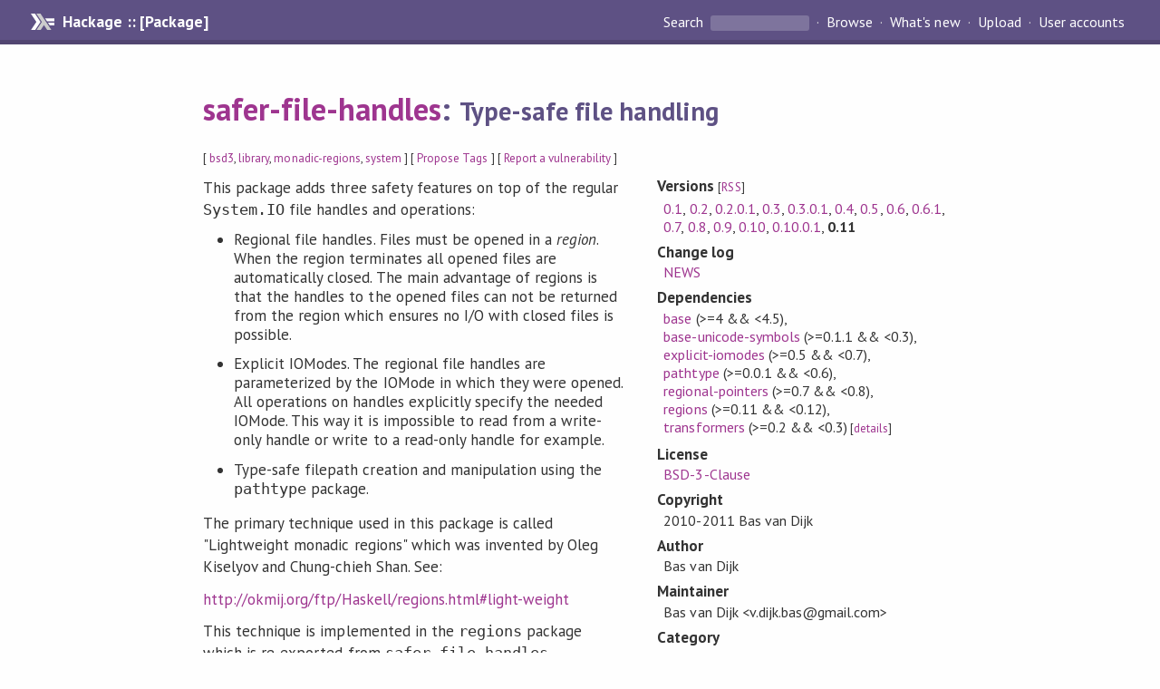

--- FILE ---
content_type: text/html; charset=utf-8
request_url: https://hackage.haskell.org/package/safer-file-handles-0.11
body_size: 7518
content:
<!DOCTYPE html>
<html>
<head>
  
  <meta name="viewport" content="width=device-width, initial-scale=1">
<link href="https://fonts.googleapis.com/css?family=PT+Sans:400,400i,700" rel="stylesheet">
<link rel="stylesheet" href="/static/hackage.css" type="text/css" />
<link rel="icon" type="image/png" href="/static/favicon.png" />
<link rel="search" type="application/opensearchdescription+xml" title="Hackage" href="/packages/opensearch.xml" />
  <link rel="stylesheet" href="https://cdn.jsdelivr.net/npm/prismjs@1.29.0/themes/prism-solarizedlight.min.css" media="(prefers-color-scheme: light)" />
  <link rel="stylesheet" href="https://cdn.jsdelivr.net/npm/prismjs@1.29.0/themes/prism-tomorrow.min.css" media="(prefers-color-scheme: dark)" />
  <title>
    safer-file-handles: Type-safe file handling
  </title>
  <meta name="twitter:card" content="summary" />
  <meta name="twitter:site" content="@hackage" />
  <meta property="og:url" content="//hackage.haskell.org/package/safer-file-handles" />
  <meta property="og:site_name" content="Hackage" />
  <meta property="og:type" content="website">
  <meta property="og:title" content="safer-file-handles" />
  <meta property="og:description" content="Type-safe file handling" />
  
  <link rel="canonical" href="https://hackage.haskell.org/package/safer-file-handles" />
  <script src="/static/jquery.min.js"></script>
  <script src="https://cdn.jsdelivr.net/npm/mathjax@3/es5/tex-chtml-full.js" type="text/javascript"></script>
  <base href="//hackage.haskell.org/package/safer-file-handles-0.11/" />
</head>

<body>
  <div id="page-header">

  <a class="caption" href="/">Hackage :: [Package]</a>

<ul class="links" id="page-menu">

    <li>
      <form action="/packages/search" method="get" class="search">
        <button type="submit">Search&nbsp;</button>
        <input type="text" name="terms" />
      </form>
    </li>

    <li><a href="/packages/browse">Browse</a></li>

    <li><a href="/packages/recent">What's new</a></li>

    <li><a href="/upload">Upload</a></li>

    <li><a href="/accounts">User accounts</a></li>
    

</ul>

</div>

  <div id="content">
    <h1><a href="//hackage.haskell.org/package/safer-file-handles">safer-file-handles</a>: <small>Type-safe file handling</small></h1>
    <div style="font-size: small">
      [ <a href="/packages/tag/bsd3">bsd3</a>, <a href="/packages/tag/library">library</a>, <a href="/packages/tag/monadic-regions">monadic-regions</a>, <a href="/packages/tag/system">system</a> ]
      [ <a href="/package/safer-file-handles/tags/edit">Propose Tags</a> ]
      [ <a href="https://github.com/haskell/security-advisories/blob/main/CONTRIBUTING.md">Report a vulnerability</a> ]
    </div>

          
    

    <div id="flex-container">
      <div id="left-pane">

        <div id="description">
                    <p>This package adds three safety features on top of the regular
<code>System.IO</code> file handles and operations:</p><ul><li><p>Regional file handles. Files must be opened in a <em>region</em>. When
the region terminates all opened files are automatically
closed. The main advantage of regions is that the handles to
the opened files can not be returned from the region which
ensures no I/O with closed files is possible.</p></li><li><p>Explicit IOModes. The regional file handles are parameterized
by the IOMode in which they were opened. All operations on
handles explicitly specify the needed IOMode. This way it is
impossible to read from a write-only handle or write to a
read-only handle for example.</p></li><li><p>Type-safe filepath creation and manipulation
using the <code>pathtype</code> package.</p></li></ul><p>The primary technique used in this package is called &quot;Lightweight
monadic regions&quot; which was invented by Oleg Kiselyov and
Chung-chieh Shan. See:</p><p><a href="http://okmij.org/ftp/Haskell/regions.html#light-weight">http://okmij.org/ftp/Haskell/regions.html#light-weight</a></p><p>This technique is implemented in the <code>regions</code> package which is
re-exported from <code>safer-file-handles</code>.</p><p>See the <code>safer-file-handles-examples</code> package for examples how
to use this package:</p><pre>git clone <a href="https://github.com/basvandijk/safer-file-handles-examples">https://github.com/basvandijk/safer-file-handles-examples</a></pre><p>See the <code>safer-file-handles-bytestring/text</code> package for
<code>ByteString/Text</code> operations on regional file handles.</p>
          
                    <hr>
          [<a href="#readme">Skip to Readme</a>]
          
        </div>

        <div id="badges" style="margin-top: 20px;">
            
            
            
                          <img src="https://img.shields.io/static/v1?label=Documentation&message=Available&color=success" />
            
        </div>

        <div id="modules">
          <h2>Modules</h2><p style="font-size: small">[<a href="/package/safer-file-handles-0.11/docs/doc-index.html">Index</a>]</p><div id="module-list"><ul class="modules"><li><i>System</i><ul class="modules"><li><i>IO</i><ul class="modules"><li><span class="module"><a href="/package/safer-file-handles-0.11/docs/System-IO-SaferFileHandles.html">System.IO.SaferFileHandles</a></span><ul class="modules"><li><span class="module"><a href="/package/safer-file-handles-0.11/docs/System-IO-SaferFileHandles-Unsafe.html">System.IO.SaferFileHandles.Unsafe</a></span></li></ul></li></ul></li></ul></li></ul></div>
        </div>

        

        <div id="downloads">
          <h2>Downloads</h2><ul><li><a href="/package/safer-file-handles-0.11/safer-file-handles-0.11.tar.gz">safer-file-handles-0.11.tar.gz</a> [<a href="/package/safer-file-handles-0.11/src/">browse</a>] (Cabal source package)</li><li><a href="/package/safer-file-handles-0.11/safer-file-handles.cabal">Package description</a> (as included in the package)</li></ul>
        </div>

        <div id="maintainer-corner">
          <h4>Maintainer's Corner</h4>
          <p><a href="/package/safer-file-handles/maintainers">Package maintainers</a></p>
          <ul>
            <li>
              <a href="/user/BasVanDijk">BasVanDijk</a>
            </li>
          </ul>
          <p>For package maintainers and hackage trustees</p>
          <ul>
            <li>
              <a href="//hackage.haskell.org/package/safer-file-handles/maintain">
                edit package information
              </a>
            </li>
          </ul>
          <p>Candidates</p>
          <ul>
            <li>
              No Candidates
            </li>
          </ul>
        </div>

      </div><!-- /left-pane -->


      <div id="properties">
        <table class="properties">
          <tbody>

            <tr>
              <th>Versions <span style="font-weight:normal;font-size: small;">[<a href="/package/safer-file-handles.rss">RSS</a>]</span></th>
              <td><a href="/package/safer-file-handles-0.1">0.1</a>, <a href="/package/safer-file-handles-0.2">0.2</a>, <a href="/package/safer-file-handles-0.2.0.1">0.2.0.1</a>, <a href="/package/safer-file-handles-0.3">0.3</a>, <a href="/package/safer-file-handles-0.3.0.1">0.3.0.1</a>, <a href="/package/safer-file-handles-0.4">0.4</a>, <a href="/package/safer-file-handles-0.5">0.5</a>, <a href="/package/safer-file-handles-0.6">0.6</a>, <a href="/package/safer-file-handles-0.6.1">0.6.1</a>, <a href="/package/safer-file-handles-0.7">0.7</a>, <a href="/package/safer-file-handles-0.8">0.8</a>, <a href="/package/safer-file-handles-0.9">0.9</a>, <a href="/package/safer-file-handles-0.10">0.10</a>, <a href="/package/safer-file-handles-0.10.0.1">0.10.0.1</a>, <strong>0.11</strong></td>
            </tr>

                        <tr>
              <th>Change&nbsp;log</th>
              <td class="word-wrap"><a href="/package/safer-file-handles-0.11/changelog">NEWS</a></td>
            </tr>
            

            <tr>
              <th>Dependencies</th>
              <td><span style="white-space: nowrap"><a href="/package/base">base</a> (&gt;=4 &amp;&amp; &lt;4.5)</span>, <span style="white-space: nowrap"><a href="/package/base-unicode-symbols">base-unicode-symbols</a> (&gt;=0.1.1 &amp;&amp; &lt;0.3)</span>, <span style="white-space: nowrap"><a href="/package/explicit-iomodes">explicit-iomodes</a> (&gt;=0.5 &amp;&amp; &lt;0.7)</span>, <span style="white-space: nowrap"><a href="/package/pathtype">pathtype</a> (&gt;=0.0.1 &amp;&amp; &lt;0.6)</span>, <span style="white-space: nowrap"><a href="/package/regional-pointers">regional-pointers</a> (&gt;=0.7 &amp;&amp; &lt;0.8)</span>, <span style="white-space: nowrap"><a href="/package/regions">regions</a> (&gt;=0.11 &amp;&amp; &lt;0.12)</span>, <span style="white-space: nowrap"><a href="/package/transformers">transformers</a> (&gt;=0.2 &amp;&amp; &lt;0.3)</span><span style="font-size: small"> [<a href="/package/safer-file-handles-0.11/dependencies">details</a>]</span></td>
            </tr>

            

            <tr>
              <th>License</th>
              <td class="word-wrap"><a href="/package/safer-file-handles-0.11/src/LICENSE">BSD-3-Clause</a></td>
            </tr>

                        <tr>
              <th>Copyright</th>
              <td class="word-wrap">2010-2011 Bas van Dijk</td>
            </tr>
            

            <tr>
              <th>Author</th>
              <td class="word-wrap">Bas van Dijk</td>
            </tr>
            <tr>
              <th>Maintainer</th>
              <td class="word-wrap">Bas van Dijk &lt;v.dijk.bas@gmail.com&gt;</td>
            </tr>

            

            <!-- Obsolete/deprecated 'Stability' field hidden
                 c.f. http://stackoverflow.com/questions/3841218/conventions-for-stability-field-of-cabal-packages
            <tr>
              <th>Stability</th>
              <td>experimental</td>
            </tr>
            -->

                        <tr>
              <th>Category</th>
              <td><a href="/packages/#cat:System">System</a>, <a href="/packages/#cat:Monadic Regions">Monadic Regions</a></td>
            </tr>
            

                        <tr>
              <th>Home page</th>
              <td class="word-wrap">
                <a href=https://github.com/basvandijk/safer-file-handles/>https://github.com/basvandijk/safer-file-handles/</a>
              </td>
            </tr>
            

                        <tr>
              <th>Bug&nbsp;tracker</th>
              <td class="word-wrap">
                <a href="https://github.com/basvandijk/safer-file-handles/issues">https://github.com/basvandijk/safer-file-handles/issues</a>
              </td>
            </tr>
            

                        <tr>
              <th>Source&nbsp;repo</th>
              <td class="word-wrap">head: git clone <a href="git://github.com/basvandijk/safer-file-handles.git">git://github.com/basvandijk/safer-file-handles.git</a></td>
            </tr>
            

            <tr>
              <th>Uploaded</th>
              <td>by <a href="/user/BasVanDijk">BasVanDijk</a> at <span title="Fri Sep 23 10:10:47 UTC 2011">2011-09-23T10:10:47Z</span></td>
            </tr>


                        <tr>
              <th>Distributions</th>
              <td></td>
            </tr>
            

                        <tr>
              <th>Reverse Dependencies</th>
              <td>4 direct, 0 indirect <span style="font-size: small" class="revdepdetails"> [<a href="">details</a>]</span></td>
            </tr>
            <script>
              $('.revdepdetails').click(function(e) {
                e.preventDefault();
                var html = '<div><b>Direct</b><br /><p><a href="/package/EsounD">EsounD</a>, <a href="/package/acme-everything">acme-everything</a>, <a href="/package/safer-file-handles-bytestring">safer-file-handles-bytestring</a>, <a href="/package/safer-file-handles-text">safer-file-handles-text</a></p></div><span style="font-size: small"> [<a href="/package/safer-file-handles/reverse">details</a>]</span>'
                modal.open({ content: html});
              });
            </script>
            

            

            <tr>
              <th>Downloads</th>
              <td>10392 total (18 in the last 30 days)</td>
            </tr>

            <tr>
              <th> Rating</th>
              <td>(no votes yet)
              <span style="font-size: small">[estimated by <a href="https://en.wikipedia.org/wiki/Bayesian_average">Bayesian average</a>]</span></td>
            </tr>

            <tr>
              <th>Your&nbsp;Rating</th>
              <td>
                <ul class="star-rating">
                  <li class="star uncool" id="1">&lambda;</li>
                  <li class="star uncool" id="2">&lambda;</li>
                  <li class="star uncool" id="3">&lambda;</li>
                </ul>
              
              </td>
            </tr>
            <tr>
              <th>Status</th>
              <td>Docs uploaded by user<br />Build status unknown <span style="font-size: small">[<a href="/package/safer-file-handles-0.11/reports/">no reports yet</a>]</span></td>
            </tr>
          </tbody>
        </table>
      </div> <!-- /properties -->
    </div><!-- /flex-container -->

        <hr />
    <div id="readme-container">
      <h2 id="readme">Readme for safer-file-handles-0.11</h2>
      [<a href="#description">back to package description</a>]
      <div class="embedded-author-content"><p>This package adds three safety features on top of the regular
<a href="http://hackage.haskell.org/packages/archive/base/latest/doc/html/System-IO.html">System.IO</a> file handles and operations:</p>
<ul>
<li>
<p>Regional file handles. Files must be opened in a <em>region</em>. When the
region terminates all opened files are automatically closed. The
main advantage of regions is that the handles to the opened files
can not be returned from the region which ensures no I/O with closed
files is possible.</p>
</li>
<li>
<p>Explicit IOModes. The regional file handles are parameterized by the
IOMode in which they were opened. All operations on handles
explicitly specify the needed IOMode. This way it is impossible to
read from a write-only handle or write to a read-only handle for
example.</p>
</li>
<li>
<p>Type-safe filepath creation and manipulation using the <a href="http://hackage.haskell.org/package/pathtype">pathtype</a>
package.</p>
</li>
</ul>
<p>The primary technique used in this package is called &quot;Lightweight
monadic regions&quot; which was <a href="http://okmij.org/ftp/Haskell/regions.html#light-weight">invented</a> by Oleg Kiselyov and
Chung-chieh Shan.</p>
<p>This technique is implemented in the <a href="http://hackage.haskell.org/package/regions">regions</a> package which is
re-exported from <code>safer-file-handles</code>.</p>
<p>See the <a href="https://github.com/basvandijk/safer-file-handles-examples">safer-file-handles-examples</a> package for examples how
to use this package:</p>
<pre><code>git clone git://github.com/basvandijk/safer-file-handles-examples.git
</code></pre>
<p>See the <a href="http://hackage.haskell.org/package/safer-file-handles-bytestring">safer-file-handles-bytestring</a> and <a href="http://hackage.haskell.org/package/safer-file-handles-text">safer-file-handles-text</a>
packages for <code>ByteString</code> / <code>Text</code> operations on regional file
handles.</p>
</div>
    </div>
    <script src="https://cdn.jsdelivr.net/npm/prismjs@v1.29.0/components/prism-core.min.js"></script>
    <script src="https://cdn.jsdelivr.net/npm/prismjs@v1.29.0/plugins/autoloader/prism-autoloader.min.js"></script>
    
  </div> <!-- /content -->

  <style>
  div#overlay {
    position: fixed;
    top: 0;
    left: 0;
    width: 100%;
    height: 100%;
    background: #000;
    opacity: 0.5;
    filter: alpha(opacity=50);
  }

  div#modal {
    position: absolute;
    width: 200px;
    background: rgba(0, 0, 0, 0.2);
    border-radius: 14px;
    padding: 8px;
  }

  div#modal #content {
    border-radius: 8px;
    padding: 20px;
  }

  div#modal #close {
    position: absolute;
    background: url([data-uri]) 0 0 no-repeat;
    width: 24px;
    height: 27px;
    display: block;
    text-indent: -9999px;
    top: -7px;
    right: -7px;
  }

  .cool {
    color: gold;
    text-shadow:
    -1px -1px 0 #000,
    1px -1px 0 #000,
    -1px 1px 0 #000,
    1px 1px 0 #000;
  }

  .uncool {
    color: white;
    text-shadow:
    -1px -1px 0 #000,
    1px -1px 0 #000,
    -1px 1px 0 #000,
    1px 1px 0 #000;
  }

  .star-rating {
    margin: 0;
    list-style-type: none;
    font-size: 150%;
    color: black;
  }

  .star-rating li {
    float: left;
    margin: 0 1% 0 1%;
    cursor: pointer;
  }

  .clear-rating {
    font-size: small;
  }

</style>

<script>
  // Modals
  var modal = (function() {
    var
      method = {},
      overlay,
      modal,
      content,
      close;

    // Center the modal in the viewport
    method.center = function() {
      var top, left;

      top = Math.max($(window).height() - modal.outerHeight(), 0) / 2;
      left = Math.max($(window).width() - modal.outerWidth(), 0) / 2;

      modal.css({
        top: top + $(window).scrollTop(),
        left: left + $(window).scrollLeft()
      });
    };

    // Open the modal
    method.open = function(settings) {
      content.empty().append(settings.content);

      modal.css({
        width: settings.width || 'auto',
        height: settings.height || 'auto'
      });

      method.center();
      $(window).bind('resize.modal', method.center);
      modal.show();
      overlay.show();
    };

    // Close the modal
    method.close = function() {
      modal.hide();
      overlay.hide();
      content.empty();
      $(window).unbind('resize.modal');
    };

    // Generate the HTML and add it to the document
    overlay = $('<div id="overlay"></div>');
    modal = $('<div id="modal"></div>');
    content = $('<div id="content"></div>');
    close = $('<a id="close" href="#">close</a>');

    modal.hide();
    overlay.hide();
    modal.append(content, close);

    $(document).ready(function() {
      $('body').append(overlay, modal);
    });

    close.click(function(e) {
      e.preventDefault();
      method.close();
    });

    return method;
  }());
</script>

<script>
  // Voting
  var votesUrl = '/package/safer-file-handles/votes';
  var star = {
    "id"       : undefined,
    "selected" : false
  };
  $('.star').mouseenter(function() {
    if (star.selected === false) {
      fill_stars(this.id, "in");
    }
  });
  $('.star').mouseleave(function() {
    if (star.selected === false) {
      fill_stars(this.id, "out");
    }
  });
  $('.star').click(function() {
    fill_stars(3, "out");
    fill_stars(this.id, "in");
    star.selected = true;
    star.id = this.id;
    var formData = {
      score: this.id
    }
    $.post(votesUrl, formData).done(function(data) {
        if(data != "Package voted for successfully") {
            modal.open({ content: data});
	}
    });
  });
  $('.clear-rating').click(function(e) {
    e.preventDefault()
    fill_stars(3, "out");
    star.selected = false;
    $.ajax({
      url: votesUrl,
      type: 'DELETE',
      success: function(result) {
        if(result != "Package vote removed successfully") {
          modal.open({ content: result });
	}
      }
    });
  });
  $(function() {
       var userRating = parseInt($("#userRating").val(),10);
       if(userRating > 0) {
         fill_stars(userRating,"in")
         star.selected = true;
         star.id       = userRating;
       }
  });
  var fill_stars = function(num, direction) {
    if (direction === "in")
      for (i = 0; i <= parseInt(num); i++)
        $("#" + i).removeClass('uncool').addClass('cool');
    else
      for (i = 0; i <= parseInt(num); i++)
        $("#" + i).removeClass('cool').addClass('uncool');
  }
</script>
  <div style="clear:both"></div>
  <div id="footer">
  <p>
    Produced by <a href="/">hackage</a> and <a href="http://haskell.org/cabal/">Cabal</a> 3.12.1.0.
  </p>
</div>

  

  

</body>
</html>